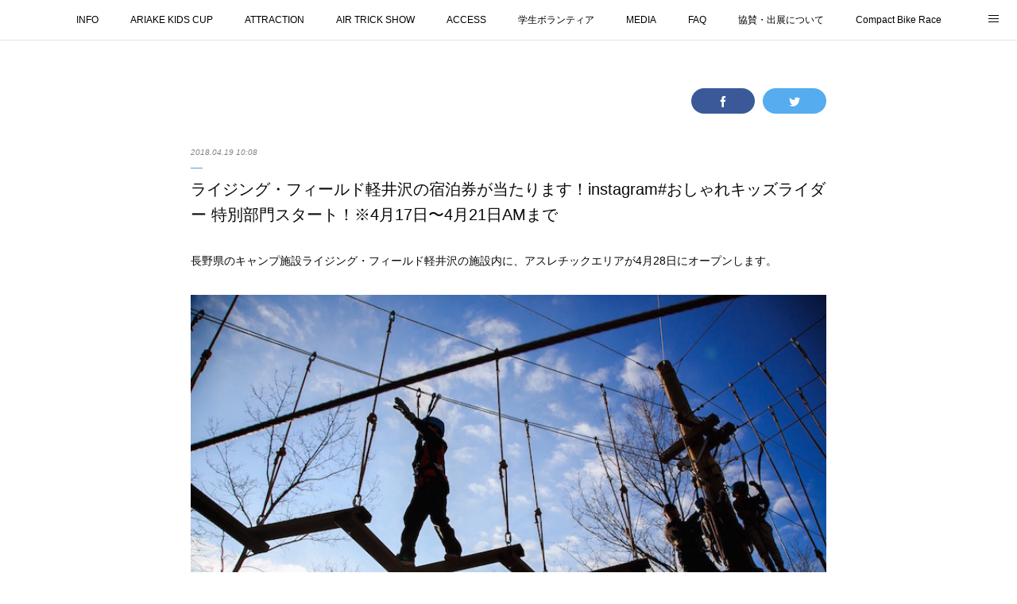

--- FILE ---
content_type: text/html; charset=utf-8
request_url: https://www.info-activekidsfesta.tokyo/posts/4041902
body_size: 17140
content:
<!doctype html>

            <html lang="ja" data-reactroot=""><head><meta charSet="UTF-8"/><meta http-equiv="X-UA-Compatible" content="IE=edge"/><meta name="viewport" content="width=device-width,user-scalable=no,initial-scale=1.0,minimum-scale=1.0,maximum-scale=1.0"/><title data-react-helmet="true">ライジング・フィールド軽井沢の宿泊券が当たります！instagram#おしゃれキッズライダー 特別部門スタート！※4月17日〜4月21日AMまで | ACTIVE KIDS FESTA / キッズ向けアーバンスポーツフェスティバル</title><link data-react-helmet="true" rel="canonical" href="https://www.info-activekidsfesta.tokyo/posts/4041902/"/><meta name="description" content="長野県のキャンプ施設ライジング・フィールド軽井沢の施設内に、アスレチックエリアが4月28日にオープンします。"/><meta name="google-site-verification" content="TcWevAhAl83lMrKB7sg9LPJxbeMiwB-0BR7SVPHoAFM"/><meta property="fb:app_id" content="522776621188656"/><meta property="og:url" content="https://www.info-activekidsfesta.tokyo/posts/4041902"/><meta property="og:type" content="article"/><meta property="og:title" content="ライジング・フィールド軽井沢の宿泊券が当たります！instagram#おしゃれキッズライダー 特別部門スタート！※4月17日〜4月21日AMまで"/><meta property="og:description" content="長野県のキャンプ施設ライジング・フィールド軽井沢の施設内に、アスレチックエリアが4月28日にオープンします。"/><meta property="og:image" content="https://cdn.amebaowndme.com/madrid-prd/madrid-web/images/sites/28211/d58c18c7c7e0326bf3231576472d6050_7a7acfaebc8a3d8011bb48b8b9d0d3e9.jpg"/><meta property="og:site_name" content="ACTIVE KIDS FESTA / キッズ向けアーバンスポーツフェスティバル"/><meta property="og:locale" content="ja_JP"/><meta name="twitter:card" content="summary_large_image"/><meta name="twitter:site" content="@amebaownd"/><meta name="twitter:creator" content="@ACTIVE_KIDS_FES"/><meta name="twitter:title" content="ライジング・フィールド軽井沢の宿泊券が当たります！instagram#おしゃれキッズライダー 特別部門スタート！※4月17日〜4月21日AMまで | ACTIVE KIDS FESTA / キッズ向けアーバンスポーツフェスティバル"/><meta name="twitter:description" content="長野県のキャンプ施設ライジング・フィールド軽井沢の施設内に、アスレチックエリアが4月28日にオープンします。"/><meta name="twitter:image" content="https://cdn.amebaowndme.com/madrid-prd/madrid-web/images/sites/28211/d58c18c7c7e0326bf3231576472d6050_7a7acfaebc8a3d8011bb48b8b9d0d3e9.jpg"/><meta name="twitter:app:id:iphone" content="911640835"/><meta name="twitter:app:url:iphone" content="amebaownd://public/sites/28211/posts/4041902"/><meta name="twitter:app:id:googleplay" content="jp.co.cyberagent.madrid"/><meta name="twitter:app:url:googleplay" content="amebaownd://public/sites/28211/posts/4041902"/><meta name="twitter:app:country" content="US"/><link rel="amphtml" href="https://amp.amebaownd.com/posts/4041902"/><link rel="alternate" type="application/rss+xml" title="ACTIVE KIDS FESTA / キッズ向けアーバンスポーツフェスティバル" href="https://www.info-activekidsfesta.tokyo/rss.xml"/><link rel="alternate" type="application/atom+xml" title="ACTIVE KIDS FESTA / キッズ向けアーバンスポーツフェスティバル" href="https://www.info-activekidsfesta.tokyo/atom.xml"/><link rel="sitemap" type="application/xml" title="Sitemap" href="/sitemap.xml"/><link href="https://static.amebaowndme.com/madrid-frontend/css/user.min-a66be375c.css" rel="stylesheet" type="text/css"/><link href="https://static.amebaowndme.com/madrid-frontend/css/malia/index.min-a66be375c.css" rel="stylesheet" type="text/css"/><link rel="icon" href="https://cdn.amebaowndme.com/madrid-prd/madrid-web/images/sites/28211/45f52f53e448ce18acaafe5567b3140b_056cc9f92970cbddd3420766a22c78d2.png?height=32&amp;width=32&amp;origin=as-stat"/><link rel="apple-touch-icon" href="https://cdn.amebaowndme.com/madrid-prd/madrid-web/images/sites/28211/45f52f53e448ce18acaafe5567b3140b_056cc9f92970cbddd3420766a22c78d2.png?height=180&amp;width=180"/><style id="site-colors" charSet="UTF-8">.u-nav-clr {
  color: #000000;
}
.u-nav-bdr-clr {
  border-color: #000000;
}
.u-nav-bg-clr {
  background-color: #ffffff;
}
.u-nav-bg-bdr-clr {
  border-color: #ffffff;
}
.u-site-clr {
  color: #010508;
}
.u-base-bg-clr {
  background-color: #ffffff;
}
.u-btn-clr {
  color: #50a0ce;
}
.u-btn-clr:hover,
.u-btn-clr--active {
  color: rgba(80,160,206, 0.7);
}
.u-btn-clr--disabled,
.u-btn-clr:disabled {
  color: rgba(80,160,206, 0.5);
}
.u-btn-bdr-clr {
  border-color: #50a0ce;
}
.u-btn-bdr-clr:hover,
.u-btn-bdr-clr--active {
  border-color: rgba(80,160,206, 0.7);
}
.u-btn-bdr-clr--disabled,
.u-btn-bdr-clr:disabled {
  border-color: rgba(80,160,206, 0.5);
}
.u-btn-bg-clr {
  background-color: #50a0ce;
}
.u-btn-bg-clr:hover,
.u-btn-bg-clr--active {
  background-color: rgba(80,160,206, 0.7);
}
.u-btn-bg-clr--disabled,
.u-btn-bg-clr:disabled {
  background-color: rgba(80,160,206, 0.5);
}
.u-txt-clr {
  color: #080808;
}
.u-txt-clr--lv1 {
  color: rgba(8,8,8, 0.7);
}
.u-txt-clr--lv2 {
  color: rgba(8,8,8, 0.5);
}
.u-txt-clr--lv3 {
  color: rgba(8,8,8, 0.3);
}
.u-txt-bg-clr {
  background-color: #e6e6e6;
}
.u-lnk-clr,
.u-clr-area a {
  color: #50a0ce;
}
.u-lnk-clr:visited,
.u-clr-area a:visited {
  color: rgba(80,160,206, 0.7);
}
.u-lnk-clr:hover,
.u-clr-area a:hover {
  color: rgba(80,160,206, 0.5);
}
.u-ttl-blk-clr {
  color: #50a0ce;
}
.u-ttl-blk-bdr-clr {
  border-color: #50a0ce;
}
.u-ttl-blk-bdr-clr--lv1 {
  border-color: #dcecf5;
}
.u-bdr-clr {
  border-color: #50a0ce;
}
.u-acnt-bdr-clr {
  border-color: #50a0ce;
}
.u-acnt-bg-clr {
  background-color: #50a0ce;
}
body {
  background-color: #ffffff;
}
blockquote {
  color: rgba(8,8,8, 0.7);
  border-left-color: #50a0ce;
};</style><style id="user-css" charSet="UTF-8">;</style><style media="screen and (max-width: 800px)" id="user-sp-css" charSet="UTF-8">;</style><script>
              (function(i,s,o,g,r,a,m){i['GoogleAnalyticsObject']=r;i[r]=i[r]||function(){
              (i[r].q=i[r].q||[]).push(arguments)},i[r].l=1*new Date();a=s.createElement(o),
              m=s.getElementsByTagName(o)[0];a.async=1;a.src=g;m.parentNode.insertBefore(a,m)
              })(window,document,'script','//www.google-analytics.com/analytics.js','ga');
            </script></head><body id="mdrd-a66be375c" class="u-txt-clr u-base-bg-clr theme-malia plan-premium hide-owndbar "><noscript><iframe src="//www.googletagmanager.com/ns.html?id=GTM-PXK9MM" height="0" width="0" style="display:none;visibility:hidden"></iframe></noscript><script>
            (function(w,d,s,l,i){w[l]=w[l]||[];w[l].push({'gtm.start':
            new Date().getTime(),event:'gtm.js'});var f=d.getElementsByTagName(s)[0],
            j=d.createElement(s),dl=l!='dataLayer'?'&l='+l:'';j.async=true;j.src=
            '//www.googletagmanager.com/gtm.js?id='+i+dl;f.parentNode.insertBefore(j,f);
            })(window,document, 'script', 'dataLayer', 'GTM-PXK9MM');
            </script><div id="content"><div class="page" data-reactroot=""><div class="page__outer"><div class="page__inner u-base-bg-clr"><div role="navigation" class="common-header__outer u-nav-bg-clr"><input type="checkbox" id="header-switch" class="common-header__switch"/><div class="common-header"><div class="common-header__inner js-nav-overflow-criterion"><ul class="common-header__nav common-header-nav"><li class="common-header-nav__item js-nav-item "><a target="" class="u-nav-clr" href="/">INFO</a></li><li class="common-header-nav__item js-nav-item "><a target="" class="u-nav-clr" href="/pages/87050/ARIAKE_KIDS_CUP">ARIAKE KIDS CUP</a></li><li class="common-header-nav__item js-nav-item "><a target="" class="u-nav-clr" href="/pages/83768/attraction">ATTRACTION</a></li><li class="common-header-nav__item js-nav-item "><a target="" class="u-nav-clr" href="/pages/160466/AIR_TRICK_SHOW">AIR TRICK SHOW</a></li><li class="common-header-nav__item js-nav-item "><a target="" class="u-nav-clr" href="/pages/83587/ACCESS">ACCESS</a></li><li class="common-header-nav__item js-nav-item "><a target="" class="u-nav-clr" href="/pages/87745/volunteer">学生ボランティア</a></li><li class="common-header-nav__item js-nav-item "><a target="" class="u-nav-clr" href="/pages/83582/MEDIA">MEDIA</a></li><li class="common-header-nav__item js-nav-item "><a target="" class="u-nav-clr" href="/pages/83741/FAQ">FAQ</a></li><li class="common-header-nav__item js-nav-item "><a target="" class="u-nav-clr" href="/pages/87062/partner">協賛・出展について</a></li><li class="common-header-nav__item js-nav-item "><a target="" class="u-nav-clr" href="/pages/83769/CompactBikeRace">Compact Bike Race</a></li><li class="common-header-nav__item js-nav-item "><a target="" class="u-nav-clr" href="/pages/6565073/COMPANY">COMPANY</a></li></ul></div><label class="common-header__more u-nav-bdr-clr" for="header-switch"><span class="u-nav-bdr-clr"><span class="u-nav-bdr-clr"><span class="u-nav-bdr-clr"></span></span></span></label></div></div><div><div role="main" class="page__main-outer u-base-bg-clr"><div class="page__main page__main--blog-detail"><div class="section"><div class="page__main--blog-detail"><div class="blog-article-outer"><article class="blog-article"><div class="complementary-outer complementary-outer--slot1"><div class="complementary complementary--shareButton "><div class="block-type--shareButton"><div class="share share--filled share--filled-2"><button class="share__btn--facebook share__btn share__btn--filled"><span aria-hidden="true" class="icon--facebook icon"></span></button><button class="share__btn--twitter share__btn share__btn--filled"><span aria-hidden="true" class="icon--twitter icon"></span></button></div></div></div></div><div class="blog-article__inner"><div class="blog-article__header"><time class="blog-article__date u-txt-clr u-txt-clr--lv2 u-bdr-clr" dateTime="2018-04-19T10:08:31Z">2018.04.19 10:08</time></div><div class="blog-article__content"><div class="blog-article__title blog-title"><h1 class="blog-title__text u-txt-clr">ライジング・フィールド軽井沢の宿泊券が当たります！instagram#おしゃれキッズライダー 特別部門スタート！※4月17日〜4月21日AMまで</h1></div><div class="blog-article__body blog-body"><div class="blog-body__item"><div><div class="blog-body__text u-txt-clr u-clr-area" data-block-type="text"><p class="">長野県のキャンプ施設ライジング・フィールド軽井沢の施設内に、アスレチックエリアが4月28日にオープンします。</p></div></div></div><div class="blog-body__item"><div><div class="img img__item--"><div><img alt=""/></div></div></div></div><div class="blog-body__item"><div><div class="blog-body__text u-txt-clr u-clr-area" data-block-type="text"><p class=""><br></p><p class="">アスレチックエリアのオープンに合わせ、ライジング・フィールド軽井沢が、アクティブキッズフェスタを一緒に盛り上げようと、大盤振る舞い。宿泊券を用意した事前の写真コンテストinstagram #おしゃれキッズライダー の特別部門をスタートさせていただきます。</p><p class=""><br></p><p class="">アクティブキッズフェスタ #おしゃれキッズライダー 特別部門をスタート！これまでのイベント参加者も参加が可能です（受付期間：4月17日〜4月21日AMまで）<br></p></div></div></div><div class="blog-body__item"><div><div class="img img__item--"><div><img alt=""/></div></div></div></div><div class="blog-body__item"><div><div class="blog-body__text u-txt-clr u-clr-area" data-block-type="text"><p class=""><b>人気キャンプ施設のライジング・フィールド軽井沢に、新たなアスレチックエリア、オウルアドベンチャーが4月28日にオープンするのに合わせて、ライジング・フィールド軽井沢の宿泊券が当たる「&nbsp;#おしゃれキッズライダー 」の直前の写真コンテストを開催します。</b></p><p class=""><br></p><p class="">ライジング・フィールド軽井沢は、2015年7月18日にグランドオープンし、アウトドアリゾートとして、キャンプを始めとした自然体験活動を楽しめる施設となっています。</p></div></div></div><div class="blog-body__item"><div><div class="img img__item--"><div><img alt=""/></div></div></div></div><div class="blog-body__item"><div><div class="blog-body__text u-txt-clr u-clr-area" data-block-type="text"><p class="">キャンプフィールドは、全く初めてキャンプに挑戦する方でも楽しめるフィールドから、ベテランまで楽しめる特色のあるフィールドを揃えています。<br></p></div></div></div><div class="blog-body__item"><div><div class="img img__item--"><div><img alt=""/></div></div></div></div><div class="blog-body__item"><div><div class="blog-body__text u-txt-clr u-clr-area" data-block-type="text"><p class="">ライジング・フィールド軽井沢は、これまで、アクティブキッズフェスタでもアスレチックエリアをプロデュースしており、キッズ向けのクライミングウォールや、大型の丸太のテント（ティピ）、木材を組み立てたアスレチックなどでキッズ達を楽しませてくれました。<br></p></div></div></div><div class="blog-body__item"><div><div class="img img__item--"><div><img alt=""/></div></div></div></div><div class="blog-body__item"><div><div class="blog-body__text u-txt-clr u-clr-area" data-block-type="text"><p class=""><b>ライジング・フィールド軽井沢</b><a class="u-lnk-clr" href="http://www.rising-field.com/"><br></a></p><p><a class="u-lnk-clr" target="_blank" href="http://www.rising-field.com/">http://www.rising-field.com/</a></p><p><br></p><p><b>こちらの特別部門、優秀作品の方、3組様にライジング・フィールド軽井沢の宿泊券を贈呈いたします。</b></p><p><br></p><p>さて、#おしゃれキッズライダー 特別部門 ですが、これまでのイベント参加者も参加が可能です（作品の受付期間：4月17日〜4月21日AMまで）</p><p><br></p><p>#おしゃれキッズライダーinstagram → <a class="u-lnk-clr" target="_blank" href="https://goo.gl/Yv3wpN">https://goo.gl/Yv3wpN</a><br></p><p><br></p><p><b>■&nbsp;#おしゃれキッズライダー 特別部門 スタート！ぎゅっと詰まった5日間が募集期間！※受付期間4月17日〜4月21日AMまで</b></p><p><br></p><p><b>参加方法</b></p><p>これまでのアクティブキッズフェスタの思い出写真をinstagramに投稿してください。</p><p><br></p><p>投稿する写真に、ハッシュタグ「#おしゃれキッズライダー」「#activekidsfesta」2つ（両方とも）つけて、シェア（投稿）することで応募が可能です！</p><p><br></p><p>※参加条件・参加ルールなどは下記に記載しております。</p><p><br></p><p>東京有明で開催するアクティブキッズフェスタのこれまでの7回のイベント時の思い出写真をアップするだけです。今回もご参加いただける方は、意気込みなども添えていただけると嬉しいです。</p><p><br></p><p><b>特別部門の応募はこれだけです！思い出写真とハッシュタグ「#おしゃれキッズライダー」「#activekidsfesta」を入れて投稿！</b></p><p><br></p><p>どんな写真を選ぶのか？</p><p>・イベントを楽しんでいるところ</p><p>・はしゃいでいるところ</p><p>・アクティブさを感じられること</p><p>・ストーリーを感じられること</p><p>※写真は、アクティブキッズフェスタを楽しむキッズが主役として写っているものが望ましいです。</p><p><br></p><p>ー<br></p><p><b>受付期間</b></p><p>instagramへの写真の投稿の受付は、3月5日〜4月1日まで。</p><p>※ 4月17日〜4月21日AMまでの期間に投稿された作品が対象となります。</p><p>※ 期間外に投稿された作品は対象外となります。</p><p><br></p><p><b>審査方法</b></p><p>各部門の大賞の選定方法</p><p>※審査員は、#おしゃれキッズライダー運営チームが担当します。<br></p><p><br></p><p><b>参加条件</b></p><p>これまでのアクティブキッズフェスタ来場者の方なら、誰でも参加可能。</p><p>写真は、アクティブキッズフェスタを楽しむキッズが主役として写っているものが望ましいです。</p><p>一人、何作品でも投稿可能です。最終的な表彰（最終ノミネート）は1人1作品のみ選出対象となります。</p><p>追加説明：特別部門に関して、1人1作品ですので、同じお子様（ご家族）で、2作品以上の選定は出来ません。<br></p><p><br></p><p><b>『#おしゃれキッズライダー』写真コンテスト 参加方法</b></p><p><b>STEP① ：「撮る or 写真選択」</b></p><p>Instagramを起動して、写真の撮影もしくは左下のアイコンから写真をセレクトします。</p><p>STEP②：「ハッシュタグをつけて、シェア（写真投稿）をします」</p><p>ハッシュタグ「#おしゃれキッズライダー」「#activekidsfesta」2つ（両方とも）つけて、シェア（投稿）。</p><p><br></p><p><b>STEP③：「フォロー」</b><br></p><p>アクティブキッズフェスタ公式Instagramアカウント「@activekidsfestaを検索してフォロー。</p><p><br></p><p><b>STEP④：「週間MOK！当選確認」および「週間MOK！」「最終ノミネート（8作品）」に当選された方には、公式アカウント@activekidsfestaよりダイレクトメッセージが届きます。</b></p><p>※ プロフィールの非公開設定をONにされている方は、参加対象外になりますのでご注意下さい。</p><p>※ @activekidsfestaダイレクトメッセージが届かない場合は、コメント欄に事務局より書き込みを行います。</p><p>※ 投稿へのいいね！（like！）の数は審査する上での参考指標ですが、あくまで指標として活用させていただくのみで、一番数が多いものが週間MOK！や大賞に選出するものではありません。</p><p>※当選の確認が取れた方を、後日、写真（作品）とともにアクティブキッズフェスタの公式ウェブサイトに公開いたします。</p><p><br></p><p><b>こちらの特別部門、優秀作品の方、3組様にライジング・フィールド軽井沢の宿泊券を贈呈いたします。<br></b></p><p><br></p><p><b>【#おしゃれキッズライダー コンテストの注意事項】</b></p><p>・ハッシュタグ「#おしゃれキッズライダー」「#activekidsfesta」のない投稿は無効です。</p><p>・1人何回でも作品の投稿は可能ですが、同じ写真の複数投稿によるご応募は無効となります。</p><p>・ご本人が撮影した写真が対象です。</p><p>・著作権に違反する写真、公序良俗に反する写真、他人のプライバシーを侵害する写真によるご応募は無効です。</p><p>・本キャンペーンはInstagramが支援、承認、運営、関与するものではありません。</p><p>・投稿写真内で確認できる対象物によって肖像権等の第三者の権利侵害があった場合、アクティブキッズフェスタ実行委員会は一切責任を負いません。</p><p>・応募者の作品の著作権は、撮影者に帰属します。</p><p>・応募者の作品は、応募作品を、アクティブキッズフェスタが無償で利用する権利を許諾するものとします。また、この利用の許諾は永続的かつ取消不能のものとします。</p><p>・応募作品は、アクティブキッズフェスタや、提携メディア（メディアパートナー）に掲載させていただきます。</p><p>※また提携メディア以外でも、本企画を取材するメディアや提携店舗に掲載される場合がございます。</p><p>・応募者の作品の掲載時に、応募者のアカウント名の表示を行う場合があります。</p><p>・応募作品の掲載にあたり、アクティブキッズフェスタ実行委員会にて、自由に編集等を行った上で、掲載できるものとします。</p><p>・応募者の作品は、アクティブキッズフェスタのサイトやアクティブキッズフェスタのSNSで、シェアボタンが押された場合、その他のユーザーのウォールにシェアされることがあります。</p><p>※Instagramとカメラロゴは米国およびその他の国におけるInstagram, LLCの商標です。</p></div></div></div></div></div><div class="blog-article__footer"><div class="bloginfo"><div class="bloginfo__category bloginfo-category"><ul class="bloginfo-category__list bloginfo-category-list"><li class="bloginfo-category-list__item"><a class="u-txt-clr u-txt-clr--lv2" href="/posts/categories/1178764">第8回協賛・パートナー<!-- -->(<!-- -->7<!-- -->)</a></li><li class="bloginfo-category-list__item"><a class="u-txt-clr u-txt-clr--lv2" href="/posts/categories/1073150">表彰<!-- -->(<!-- -->6<!-- -->)</a></li><li class="bloginfo-category-list__item"><a class="u-txt-clr u-txt-clr--lv2" href="/posts/categories/20185">おしゃれキッズライダー<!-- -->(<!-- -->132<!-- -->)</a></li></ul></div></div><div class="reblog-btn-outer"><div class="reblog-btn-body"><button class="reblog-btn"><span class="reblog-btn__inner"><span class="icon icon--reblog2"></span></span></button></div></div></div></div><div class="complementary-outer complementary-outer--slot2"><div class="complementary complementary--shareButton "><div class="block-type--shareButton"><div class="share share--filled share--filled-2"><button class="share__btn--facebook share__btn share__btn--filled"><span aria-hidden="true" class="icon--facebook icon"></span></button><button class="share__btn--twitter share__btn share__btn--filled"><span aria-hidden="true" class="icon--twitter icon"></span></button></div></div></div><div class="complementary complementary--postPrevNext "><div class="block-type--postPrevNext"><div class="pager pager--type2"><ul class="pager__list"><li class="pager__item pager__item--prev"><a class="pager__item-inner" href="/posts/4039918"><time class="pager__date u-txt-clr u-txt-clr--lv1" dateTime="2018-04-20T08:13:03Z">2018.04.20 08:13</time><div><span class="pager__description u-txt-clr">4月21日、22日に開催する第8回ARIAKE KIDS CUPの詳細スケジュール</span></div><span aria-hidden="true" class="pager__icon icon icon--disclosure-l4 u-txt-clr"></span></a></li><li class="pager__item pager__item--next"><a class="pager__item-inner" href="/posts/3102066"><time class="pager__date u-txt-clr u-txt-clr--lv1" dateTime="2018-04-18T12:50:24Z">2018.04.18 12:50</time><div><span class="pager__description u-txt-clr">株式会社ブルボン様より、アクティブキッズフェスタにて行うランニングバイク大会『第8回 ARIAKE KIDS CUP』の参加キッズ全員に贈呈する協賛をいただきました。</span></div><span aria-hidden="true" class="pager__icon icon icon--disclosure-r4 u-txt-clr"></span></a></li></ul></div></div></div><div class="complementary complementary--divider "><div class="block-type--divider"><hr class="divider u-bdr-clr"/></div></div><div class="complementary complementary--relatedPosts "><div class="block-type--relatedPosts"></div></div><div class="complementary complementary--keywordSearch "><div class="block-type--keywordSearch"><div class="block-type--keyword-search"><h3 class="heading-common u-txt-clr u-bdr-clr">検索</h3><div class="keyword-search u-bdr-clr"><form action="" name="keywordSearchForm0" novalidate=""><label for="keyword-search-0" aria-hidden="true" class="keyword-search__icon icon icon--search3"></label><input type="search" id="keyword-search-0" placeholder="キーワードを入力" name="keyword" maxLength="100" class="keyword-search__input"/></form></div></div></div></div><div class="complementary complementary--divider "><div class="block-type--divider"><hr class="divider u-bdr-clr"/></div></div><div class="complementary complementary--image "><div class="block-type--image"><div class="img img__item--center"><div><img alt=""/></div></div></div></div><div class="complementary complementary--image "><div class="block-type--image"><div class="img img__item--center"><div><img alt=""/></div></div></div></div><div class="complementary complementary--text "><div class="block-type--text"><div style="position:relative" class="block__outer block__outer--base u-clr-area"><div style="position:relative" class="block"><div style="position:relative" class="block__inner"><div class="block-txt txt txt--s u-txt-clr"><p>自走する乗り物でジェットコースター感覚で楽しむことができる”パンプトラック（PumpTrack）”の国産ブランド「Compact Pump （コンパクトパンプ）」の販売ページ。</p></div></div></div></div></div></div><div class="complementary complementary--button "><div class="block-type--button"><div class="btn btn--center"><a target="_blank" class="btn__item u-btn-bdr-clr u-btn-clr u-font btn__item--m" href="https://www.compact-pump.com/">Compact Pumpについて</a></div></div></div><div class="complementary complementary--text "><div class="block-type--text"><div style="position:relative" class="block__outer block__outer--base u-clr-area"><div style="position:relative" class="block"><div style="position:relative" class="block__inner"><div class="block-txt txt txt--s u-txt-clr"><p>パンプトラックは、MTB・BMXやランニングバイクで楽しむ”新感覚”な遊具です。これから、ショッピングモールの中、公園、アウトドア施設、スポーツ施設などでの新たな"アソビ"として、日本中の集客施設への導入を提案しています。<br></p></div></div></div></div></div></div><div class="complementary complementary--video "><div class="block-type--video"><div class="movie u-clr-area"><div><iframe seamless="" style="height:100%;width:100%"></iframe></div></div></div></div><div class="complementary complementary--text "><div class="block-type--text"><div style="position:relative" class="block__outer block__outer--base u-clr-area"><div style="position:relative" class="block"><div style="position:relative" class="block__inner"><div class="block-txt txt txt--s u-txt-clr"><p>Compact Pumpのパンプトラックを活用したタイムレースの様子です。</p></div></div></div></div></div></div><div class="complementary complementary--button "><div class="block-type--button"><div class="btn btn--center"><a target="_blank" class="btn__item u-btn-bdr-clr u-btn-clr u-font btn__item--m" href="https://www.compact-pump.com/pages/4237329/Pumptrack">パンプトラックとは？</a></div></div></div><div class="complementary complementary--image "><div class="block-type--image"><div class="img img__item--center"><div><img alt=""/></div></div></div></div><div class="complementary complementary--button "><div class="block-type--button"><div class="btn btn--center"><a target="_blank" class="btn__item u-btn-bdr-clr u-btn-clr u-font btn__item--m" href="https://www.bmx-show.or.jp/">BMXショー「AIR TRICK SHOW」</a></div></div></div><div class="complementary complementary--text "><div class="block-type--text"><div style="position:relative" class="block__outer block__outer--base u-clr-area"><div style="position:relative" class="block"><div style="position:relative" class="block__inner"><div class="block-txt txt txt--s u-txt-clr"><p>東京・千葉・神奈川・埼玉などの一都三県を中心に出張マジックで催しごとを、さらに盛り上げる「ヒーローマジシャン」</p></div></div></div></div></div></div><div class="complementary complementary--image "><div class="block-type--image"><div class="img img__item--center"><div><img alt=""/></div></div></div></div><div class="complementary complementary--button "><div class="block-type--button"><div class="btn btn--center"><a target="_blank" class="btn__item u-btn-bdr-clr u-btn-clr u-font btn__item--m" href="https://www.heromagician.net/">ヒーローマジシャン</a></div></div></div></div><div class="blog-article__comment"><div class="comment-list js-comment-list" style="display:none"><div><p class="comment-count u-txt-clr u-txt-clr--lv2"><span>0</span>コメント</p><ul><li class="comment-list__item comment-item js-comment-form"><div class="comment-item__body"><form class="comment-item__form u-bdr-clr "><div class="comment-item__form-head"><textarea type="text" id="post-comment" maxLength="1100" placeholder="コメントする..." class="comment-item__input"></textarea></div><div class="comment-item__form-foot"><p class="comment-item__count-outer"><span class="comment-item__count ">1000</span> / 1000</p><button type="submit" disabled="" class="comment-item__submit">投稿</button></div></form></div></li></ul></div></div></div><div class="pswp" tabindex="-1" role="dialog" aria-hidden="true"><div class="pswp__bg"></div><div class="pswp__scroll-wrap"><div class="pswp__container"><div class="pswp__item"></div><div class="pswp__item"></div><div class="pswp__item"></div></div><div class="pswp__ui pswp__ui--hidden"><div class="pswp__top-bar"><div class="pswp__counter"></div><button class="pswp__button pswp__button--close" title="Close (Esc)"></button><button class="pswp__button pswp__button--share" title="Share"></button><button class="pswp__button pswp__button--fs" title="Toggle fullscreen"></button><button class="pswp__button pswp__button--zoom" title="Zoom in/out"></button><div class="pswp__preloader"><div class="pswp__preloader__icn"><div class="pswp__preloader__cut"><div class="pswp__preloader__donut"></div></div></div></div></div><div class="pswp__share-modal pswp__share-modal--hidden pswp__single-tap"><div class="pswp__share-tooltip"></div></div><div class="pswp__button pswp__button--close pswp__close"><span class="pswp__close__item pswp__close"></span><span class="pswp__close__item pswp__close"></span></div><div class="pswp__bottom-bar"><button class="pswp__button pswp__button--arrow--left js-lightbox-arrow" title="Previous (arrow left)"></button><button class="pswp__button pswp__button--arrow--right js-lightbox-arrow" title="Next (arrow right)"></button></div><div class=""><div class="pswp__caption"><div class="pswp__caption"></div><div class="pswp__caption__link"><a class="js-link"></a></div></div></div></div></div></div></article></div></div></div></div></div></div><footer role="contentinfo" class="page__footer footer" style="opacity:1 !important;visibility:visible !important;text-indent:0 !important;overflow:visible !important;position:static !important"><div style="opacity:1 !important;visibility:visible !important;text-indent:0 !important;overflow:visible !important;display:block !important;width:auto !important;height:auto !important;transform:none !important"><div class="shop-footer"><a class="shop-footer__link u-txt-clr u-txt-clr--lv2" href="/shops/privacyPolicy"><span style="color:rgba(8,8,8, 0.5) !important">プライバシーポリシー</span></a><a class="shop-footer__link u-txt-clr u-txt-clr--lv2" href="/shops/transactionLaw"><span style="color:rgba(8,8,8, 0.5) !important">特定商取引法に基づく表記</span></a></div></div><div class="footer__inner u-bdr-clr " style="opacity:1 !important;visibility:visible !important;text-indent:0 !important;overflow:visible !important;display:block !important;transform:none !important"><div class="footer__item u-bdr-clr" style="opacity:1 !important;visibility:visible !important;text-indent:0 !important;overflow:visible !important;display:block !important;transform:none !important"><p class="footer__copyright u-font"><small class="u-txt-clr u-txt-clr--lv2 u-font" style="color:rgba(8,8,8, 0.5) !important">Copyright © ACTIVE KIDS FESTA All Right Reserved.</small></p></div></div></footer></div></div><div class="toast"></div></div></div><script charSet="UTF-8">window.mdrdEnv="prd";</script><script charSet="UTF-8">window.INITIAL_STATE={"authenticate":{"authCheckCompleted":false,"isAuthorized":false},"blogPostReblogs":{},"category":{},"currentSite":{"fetching":false,"status":null,"site":{}},"shopCategory":{},"categories":{},"notifications":{},"page":{},"paginationTitle":{},"postArchives":{},"postComments":{"4041902":{"data":[],"pagination":{"total":0,"offset":0,"limit":0,"cursors":{"after":"","before":""}},"fetching":false},"submitting":false,"postStatus":null},"postDetail":{"postDetail-blogPostId:4041902":{"fetching":false,"loaded":true,"meta":{"code":200},"data":{"id":"4041902","userId":"43251","siteId":"28211","status":"publish","title":"ライジング・フィールド軽井沢の宿泊券が当たります！instagram#おしゃれキッズライダー 特別部門スタート！※4月17日〜4月21日AMまで","contents":[{"type":"text","format":"html","value":"\u003Cp class=\"\"\u003E長野県のキャンプ施設ライジング・フィールド軽井沢の施設内に、アスレチックエリアが4月28日にオープンします。\u003C\u002Fp\u003E"},{"type":"image","fit":true,"scale":1,"align":"","url":"https:\u002F\u002Fcdn.amebaowndme.com\u002Fmadrid-prd\u002Fmadrid-web\u002Fimages\u002Fsites\u002F28211\u002Fd58c18c7c7e0326bf3231576472d6050_7a7acfaebc8a3d8011bb48b8b9d0d3e9.jpg","link":"","width":750,"height":500,"target":"_self","lightboxIndex":0},{"type":"text","format":"html","value":"\u003Cp class=\"\"\u003E\u003Cbr\u003E\u003C\u002Fp\u003E\u003Cp class=\"\"\u003Eアスレチックエリアのオープンに合わせ、ライジング・フィールド軽井沢が、アクティブキッズフェスタを一緒に盛り上げようと、大盤振る舞い。宿泊券を用意した事前の写真コンテストinstagram #おしゃれキッズライダー の特別部門をスタートさせていただきます。\u003C\u002Fp\u003E\u003Cp class=\"\"\u003E\u003Cbr\u003E\u003C\u002Fp\u003E\u003Cp class=\"\"\u003Eアクティブキッズフェスタ #おしゃれキッズライダー 特別部門をスタート！これまでのイベント参加者も参加が可能です（受付期間：4月17日〜4月21日AMまで）\u003Cbr\u003E\u003C\u002Fp\u003E"},{"type":"image","fit":true,"scale":1,"align":"","url":"https:\u002F\u002Fcdn.amebaowndme.com\u002Fmadrid-prd\u002Fmadrid-web\u002Fimages\u002Fsites\u002F28211\u002Fd6d93db42e630b2fc10a65c204569a13_b388c6ae0b5deb3b7a2cc46e817ba95e.jpg","link":"","width":3000,"height":2098,"target":"_self","lightboxIndex":1},{"type":"text","format":"html","value":"\u003Cp class=\"\"\u003E\u003Cb\u003E人気キャンプ施設のライジング・フィールド軽井沢に、新たなアスレチックエリア、オウルアドベンチャーが4月28日にオープンするのに合わせて、ライジング・フィールド軽井沢の宿泊券が当たる「&nbsp;#おしゃれキッズライダー 」の直前の写真コンテストを開催します。\u003C\u002Fb\u003E\u003C\u002Fp\u003E\u003Cp class=\"\"\u003E\u003Cbr\u003E\u003C\u002Fp\u003E\u003Cp class=\"\"\u003Eライジング・フィールド軽井沢は、2015年7月18日にグランドオープンし、アウトドアリゾートとして、キャンプを始めとした自然体験活動を楽しめる施設となっています。\u003C\u002Fp\u003E"},{"type":"image","fit":true,"scale":1,"align":"","url":"https:\u002F\u002Fcdn.amebaowndme.com\u002Fmadrid-prd\u002Fmadrid-web\u002Fimages\u002Fsites\u002F28211\u002F1c27df7801d48cd2bfd49953f53cf35d_f85c1917c19589eebd55a26f3785a8b4.jpg","link":"","width":1136,"height":757,"target":"_self","lightboxIndex":2},{"type":"text","format":"html","value":"\u003Cp class=\"\"\u003Eキャンプフィールドは、全く初めてキャンプに挑戦する方でも楽しめるフィールドから、ベテランまで楽しめる特色のあるフィールドを揃えています。\u003Cbr\u003E\u003C\u002Fp\u003E"},{"type":"image","fit":true,"scale":1,"align":"","url":"https:\u002F\u002Fcdn.amebaowndme.com\u002Fmadrid-prd\u002Fmadrid-web\u002Fimages\u002Fsites\u002F28211\u002Fa6bda0451a1f7bef75fb649fc22d0fa9_8da974bfea2c60641206107a92bc8d32.jpg","link":"","width":750,"height":500,"target":"_self","lightboxIndex":3},{"type":"text","format":"html","value":"\u003Cp class=\"\"\u003Eライジング・フィールド軽井沢は、これまで、アクティブキッズフェスタでもアスレチックエリアをプロデュースしており、キッズ向けのクライミングウォールや、大型の丸太のテント（ティピ）、木材を組み立てたアスレチックなどでキッズ達を楽しませてくれました。\u003Cbr\u003E\u003C\u002Fp\u003E"},{"type":"image","fit":true,"scale":1,"align":"","url":"https:\u002F\u002Fcdn.amebaowndme.com\u002Fmadrid-prd\u002Fmadrid-web\u002Fimages\u002Fsites\u002F28211\u002F031f025ac526cbff9d1d99538a9d7537_e83265f106e71756358d139173a310eb.jpg","link":"","width":2037,"height":1360,"target":"_self","lightboxIndex":4},{"type":"text","format":"html","value":"\u003Cp class=\"\"\u003E\u003Cb\u003Eライジング・フィールド軽井沢\u003C\u002Fb\u003E\u003Ca href=\"http:\u002F\u002Fwww.rising-field.com\u002F\" class=\"u-lnk-clr\"\u003E\u003Cbr\u003E\u003C\u002Fa\u003E\u003C\u002Fp\u003E\u003Cp\u003E\u003Ca href=\"http:\u002F\u002Fwww.rising-field.com\u002F\" target=\"_blank\" class=\"u-lnk-clr\"\u003Ehttp:\u002F\u002Fwww.rising-field.com\u002F\u003C\u002Fa\u003E\u003C\u002Fp\u003E\u003Cp\u003E\u003Cbr\u003E\u003C\u002Fp\u003E\u003Cp\u003E\u003Cb\u003Eこちらの特別部門、優秀作品の方、3組様にライジング・フィールド軽井沢の宿泊券を贈呈いたします。\u003C\u002Fb\u003E\u003C\u002Fp\u003E\u003Cp\u003E\u003Cbr\u003E\u003C\u002Fp\u003E\u003Cp\u003Eさて、#おしゃれキッズライダー 特別部門 ですが、これまでのイベント参加者も参加が可能です（作品の受付期間：4月17日〜4月21日AMまで）\u003C\u002Fp\u003E\u003Cp\u003E\u003Cbr\u003E\u003C\u002Fp\u003E\u003Cp\u003E#おしゃれキッズライダーinstagram → \u003Ca href=\"https:\u002F\u002Fgoo.gl\u002FYv3wpN\" target=\"_blank\" class=\"u-lnk-clr\"\u003Ehttps:\u002F\u002Fgoo.gl\u002FYv3wpN\u003C\u002Fa\u003E\u003Cbr\u003E\u003C\u002Fp\u003E\u003Cp\u003E\u003Cbr\u003E\u003C\u002Fp\u003E\u003Cp\u003E\u003Cb\u003E■&nbsp;#おしゃれキッズライダー 特別部門 スタート！ぎゅっと詰まった5日間が募集期間！※受付期間4月17日〜4月21日AMまで\u003C\u002Fb\u003E\u003C\u002Fp\u003E\u003Cp\u003E\u003Cbr\u003E\u003C\u002Fp\u003E\u003Cp\u003E\u003Cb\u003E参加方法\u003C\u002Fb\u003E\u003C\u002Fp\u003E\u003Cp\u003Eこれまでのアクティブキッズフェスタの思い出写真をinstagramに投稿してください。\u003C\u002Fp\u003E\u003Cp\u003E\u003Cbr\u003E\u003C\u002Fp\u003E\u003Cp\u003E投稿する写真に、ハッシュタグ「#おしゃれキッズライダー」「#activekidsfesta」2つ（両方とも）つけて、シェア（投稿）することで応募が可能です！\u003C\u002Fp\u003E\u003Cp\u003E\u003Cbr\u003E\u003C\u002Fp\u003E\u003Cp\u003E※参加条件・参加ルールなどは下記に記載しております。\u003C\u002Fp\u003E\u003Cp\u003E\u003Cbr\u003E\u003C\u002Fp\u003E\u003Cp\u003E東京有明で開催するアクティブキッズフェスタのこれまでの7回のイベント時の思い出写真をアップするだけです。今回もご参加いただける方は、意気込みなども添えていただけると嬉しいです。\u003C\u002Fp\u003E\u003Cp\u003E\u003Cbr\u003E\u003C\u002Fp\u003E\u003Cp\u003E\u003Cb\u003E特別部門の応募はこれだけです！思い出写真とハッシュタグ「#おしゃれキッズライダー」「#activekidsfesta」を入れて投稿！\u003C\u002Fb\u003E\u003C\u002Fp\u003E\u003Cp\u003E\u003Cbr\u003E\u003C\u002Fp\u003E\u003Cp\u003Eどんな写真を選ぶのか？\u003C\u002Fp\u003E\u003Cp\u003E・イベントを楽しんでいるところ\u003C\u002Fp\u003E\u003Cp\u003E・はしゃいでいるところ\u003C\u002Fp\u003E\u003Cp\u003E・アクティブさを感じられること\u003C\u002Fp\u003E\u003Cp\u003E・ストーリーを感じられること\u003C\u002Fp\u003E\u003Cp\u003E※写真は、アクティブキッズフェスタを楽しむキッズが主役として写っているものが望ましいです。\u003C\u002Fp\u003E\u003Cp\u003E\u003Cbr\u003E\u003C\u002Fp\u003E\u003Cp\u003Eー\u003Cbr\u003E\u003C\u002Fp\u003E\u003Cp\u003E\u003Cb\u003E受付期間\u003C\u002Fb\u003E\u003C\u002Fp\u003E\u003Cp\u003Einstagramへの写真の投稿の受付は、3月5日〜4月1日まで。\u003C\u002Fp\u003E\u003Cp\u003E※ 4月17日〜4月21日AMまでの期間に投稿された作品が対象となります。\u003C\u002Fp\u003E\u003Cp\u003E※ 期間外に投稿された作品は対象外となります。\u003C\u002Fp\u003E\u003Cp\u003E\u003Cbr\u003E\u003C\u002Fp\u003E\u003Cp\u003E\u003Cb\u003E審査方法\u003C\u002Fb\u003E\u003C\u002Fp\u003E\u003Cp\u003E各部門の大賞の選定方法\u003C\u002Fp\u003E\u003Cp\u003E※審査員は、#おしゃれキッズライダー運営チームが担当します。\u003Cbr\u003E\u003C\u002Fp\u003E\u003Cp\u003E\u003Cbr\u003E\u003C\u002Fp\u003E\u003Cp\u003E\u003Cb\u003E参加条件\u003C\u002Fb\u003E\u003C\u002Fp\u003E\u003Cp\u003Eこれまでのアクティブキッズフェスタ来場者の方なら、誰でも参加可能。\u003C\u002Fp\u003E\u003Cp\u003E写真は、アクティブキッズフェスタを楽しむキッズが主役として写っているものが望ましいです。\u003C\u002Fp\u003E\u003Cp\u003E一人、何作品でも投稿可能です。最終的な表彰（最終ノミネート）は1人1作品のみ選出対象となります。\u003C\u002Fp\u003E\u003Cp\u003E追加説明：特別部門に関して、1人1作品ですので、同じお子様（ご家族）で、2作品以上の選定は出来ません。\u003Cbr\u003E\u003C\u002Fp\u003E\u003Cp\u003E\u003Cbr\u003E\u003C\u002Fp\u003E\u003Cp\u003E\u003Cb\u003E『#おしゃれキッズライダー』写真コンテスト 参加方法\u003C\u002Fb\u003E\u003C\u002Fp\u003E\u003Cp\u003E\u003Cb\u003ESTEP① ：「撮る or 写真選択」\u003C\u002Fb\u003E\u003C\u002Fp\u003E\u003Cp\u003EInstagramを起動して、写真の撮影もしくは左下のアイコンから写真をセレクトします。\u003C\u002Fp\u003E\u003Cp\u003ESTEP②：「ハッシュタグをつけて、シェア（写真投稿）をします」\u003C\u002Fp\u003E\u003Cp\u003Eハッシュタグ「#おしゃれキッズライダー」「#activekidsfesta」2つ（両方とも）つけて、シェア（投稿）。\u003C\u002Fp\u003E\u003Cp\u003E\u003Cbr\u003E\u003C\u002Fp\u003E\u003Cp\u003E\u003Cb\u003ESTEP③：「フォロー」\u003C\u002Fb\u003E\u003Cbr\u003E\u003C\u002Fp\u003E\u003Cp\u003Eアクティブキッズフェスタ公式Instagramアカウント「@activekidsfestaを検索してフォロー。\u003C\u002Fp\u003E\u003Cp\u003E\u003Cbr\u003E\u003C\u002Fp\u003E\u003Cp\u003E\u003Cb\u003ESTEP④：「週間MOK！当選確認」および「週間MOK！」「最終ノミネート（8作品）」に当選された方には、公式アカウント@activekidsfestaよりダイレクトメッセージが届きます。\u003C\u002Fb\u003E\u003C\u002Fp\u003E\u003Cp\u003E※ プロフィールの非公開設定をONにされている方は、参加対象外になりますのでご注意下さい。\u003C\u002Fp\u003E\u003Cp\u003E※ @activekidsfestaダイレクトメッセージが届かない場合は、コメント欄に事務局より書き込みを行います。\u003C\u002Fp\u003E\u003Cp\u003E※ 投稿へのいいね！（like！）の数は審査する上での参考指標ですが、あくまで指標として活用させていただくのみで、一番数が多いものが週間MOK！や大賞に選出するものではありません。\u003C\u002Fp\u003E\u003Cp\u003E※当選の確認が取れた方を、後日、写真（作品）とともにアクティブキッズフェスタの公式ウェブサイトに公開いたします。\u003C\u002Fp\u003E\u003Cp\u003E\u003Cbr\u003E\u003C\u002Fp\u003E\u003Cp\u003E\u003Cb\u003Eこちらの特別部門、優秀作品の方、3組様にライジング・フィールド軽井沢の宿泊券を贈呈いたします。\u003Cbr\u003E\u003C\u002Fb\u003E\u003C\u002Fp\u003E\u003Cp\u003E\u003Cbr\u003E\u003C\u002Fp\u003E\u003Cp\u003E\u003Cb\u003E【#おしゃれキッズライダー コンテストの注意事項】\u003C\u002Fb\u003E\u003C\u002Fp\u003E\u003Cp\u003E・ハッシュタグ「#おしゃれキッズライダー」「#activekidsfesta」のない投稿は無効です。\u003C\u002Fp\u003E\u003Cp\u003E・1人何回でも作品の投稿は可能ですが、同じ写真の複数投稿によるご応募は無効となります。\u003C\u002Fp\u003E\u003Cp\u003E・ご本人が撮影した写真が対象です。\u003C\u002Fp\u003E\u003Cp\u003E・著作権に違反する写真、公序良俗に反する写真、他人のプライバシーを侵害する写真によるご応募は無効です。\u003C\u002Fp\u003E\u003Cp\u003E・本キャンペーンはInstagramが支援、承認、運営、関与するものではありません。\u003C\u002Fp\u003E\u003Cp\u003E・投稿写真内で確認できる対象物によって肖像権等の第三者の権利侵害があった場合、アクティブキッズフェスタ実行委員会は一切責任を負いません。\u003C\u002Fp\u003E\u003Cp\u003E・応募者の作品の著作権は、撮影者に帰属します。\u003C\u002Fp\u003E\u003Cp\u003E・応募者の作品は、応募作品を、アクティブキッズフェスタが無償で利用する権利を許諾するものとします。また、この利用の許諾は永続的かつ取消不能のものとします。\u003C\u002Fp\u003E\u003Cp\u003E・応募作品は、アクティブキッズフェスタや、提携メディア（メディアパートナー）に掲載させていただきます。\u003C\u002Fp\u003E\u003Cp\u003E※また提携メディア以外でも、本企画を取材するメディアや提携店舗に掲載される場合がございます。\u003C\u002Fp\u003E\u003Cp\u003E・応募者の作品の掲載時に、応募者のアカウント名の表示を行う場合があります。\u003C\u002Fp\u003E\u003Cp\u003E・応募作品の掲載にあたり、アクティブキッズフェスタ実行委員会にて、自由に編集等を行った上で、掲載できるものとします。\u003C\u002Fp\u003E\u003Cp\u003E・応募者の作品は、アクティブキッズフェスタのサイトやアクティブキッズフェスタのSNSで、シェアボタンが押された場合、その他のユーザーのウォールにシェアされることがあります。\u003C\u002Fp\u003E\u003Cp\u003E※Instagramとカメラロゴは米国およびその他の国におけるInstagram, LLCの商標です。\u003C\u002Fp\u003E"}],"urlPath":"","publishedUrl":"https:\u002F\u002Fwww.info-activekidsfesta.tokyo\u002Fposts\u002F4041902","ogpDescription":"","ogpImageUrl":"","contentFiltered":"","viewCount":0,"commentCount":0,"reblogCount":0,"prevBlogPost":{"id":"4039918","title":"4月21日、22日に開催する第8回ARIAKE KIDS CUPの詳細スケジュール","summary":"4月21日、22日に開催する第8回ARIAKE KIDS CUPの詳細スケジュールをご案内いたします。","imageUrl":"https:\u002F\u002Fcdn.amebaowndme.com\u002Fmadrid-prd\u002Fmadrid-web\u002Fimages\u002Fsites\u002F28211\u002F8dd3275910ca84c6b7550a26dbe90769_4bb7574a4e64f13f4f945144c532e5ae.jpg","publishedAt":"2018-04-20T08:13:03Z"},"nextBlogPost":{"id":"3102066","title":"株式会社ブルボン様より、アクティブキッズフェスタにて行うランニングバイク大会『第8回 ARIAKE KIDS CUP』の参加キッズ全員に贈呈する協賛をいただきました。","summary":"株式会社ブルボン様より、アクティブキッズフェスタにて行うランニングバイク大会『第8回 ARIAKE KIDS CUP』に参加するキッズ全員向けに『がんばったで賞（参加賞）』として贈呈する協賛品をいただきました。※大会の受付時にお渡しいたします。","imageUrl":"https:\u002F\u002Fcdn.amebaowndme.com\u002Fmadrid-prd\u002Fmadrid-web\u002Fimages\u002Fsites\u002F28211\u002F172b649e5559c2927c55d671feeb95bf_499ca3029f30671c57cc63c6669bfb89.jpg","publishedAt":"2018-04-18T12:50:24Z"},"rebloggedPost":false,"blogCategories":[{"id":"1178764","siteId":"28211","label":"第8回協賛・パートナー","publishedCount":7,"createdAt":"2018-04-15T12:49:05Z","updatedAt":"2018-10-20T15:43:05Z"},{"id":"1073150","siteId":"28211","label":"表彰","publishedCount":6,"createdAt":"2018-02-13T08:08:34Z","updatedAt":"2018-10-20T15:43:05Z"},{"id":"20185","siteId":"28211","label":"おしゃれキッズライダー","publishedCount":132,"createdAt":"2015-09-04T07:20:54Z","updatedAt":"2018-10-20T15:43:05Z"}],"user":{"id":"43251","nickname":"ACTIVE_KIDS_FESTA","description":"","official":false,"photoUrl":"https:\u002F\u002Fprofile-api.ameba.jp\u002Fv2\u002Fas\u002F9bf3e9f90f4d8fddcfef6c7da87c4d738a7c8579\u002FprofileImage?cat=300","followingCount":1,"createdAt":"2015-07-31T11:39:49Z","updatedAt":"2025-06-11T13:40:19Z"},"updateUser":{"id":"43251","nickname":"ACTIVE_KIDS_FESTA","description":"","official":false,"photoUrl":"https:\u002F\u002Fprofile-api.ameba.jp\u002Fv2\u002Fas\u002F9bf3e9f90f4d8fddcfef6c7da87c4d738a7c8579\u002FprofileImage?cat=300","followingCount":1,"createdAt":"2015-07-31T11:39:49Z","updatedAt":"2025-06-11T13:40:19Z"},"comments":{"pagination":{"total":0,"offset":0,"limit":0,"cursors":{"after":"","before":""}},"data":[]},"publishedAt":"2018-04-19T10:08:31Z","createdAt":"2018-04-16T12:04:26Z","updatedAt":"2018-04-20T08:59:04Z","version":13}}},"postList":{},"shopList":{},"shopItemDetail":{},"pureAd":{},"keywordSearch":{},"proxyFrame":{"loaded":false},"relatedPostList":{},"route":{"route":{"path":"\u002Fposts\u002F:blog_post_id","component":function Connect(props, context) {
        _classCallCheck(this, Connect);

        var _this = _possibleConstructorReturn(this, _Component.call(this, props, context));

        _this.version = version;
        _this.store = props.store || context.store;

        (0, _invariant2["default"])(_this.store, 'Could not find "store" in either the context or ' + ('props of "' + connectDisplayName + '". ') + 'Either wrap the root component in a <Provider>, ' + ('or explicitly pass "store" as a prop to "' + connectDisplayName + '".'));

        var storeState = _this.store.getState();
        _this.state = { storeState: storeState };
        _this.clearCache();
        return _this;
      },"route":{"id":"0","type":"blog_post_detail","idForType":"0","title":"","urlPath":"\u002Fposts\u002F:blog_post_id","isHomePage":false}},"params":{"blog_post_id":"4041902"},"location":{"pathname":"\u002Fposts\u002F4041902","search":"","hash":"","action":"POP","key":"2nlwu7","query":{}}},"siteConfig":{"tagline":"「パパ、ママ、今日は1日はしゃいでいいんだよね？」キッズとそのファミリーに向けたアーバンスポーツフェス『アクティブキッズフェスタ』を開催！BMX・スケボー・ランニングバイク・ダンス・スラックラインなどの\"アクティブ\"なスポーツコンテンツで、子どもたちが\"はしゃげる\"機会をつくります。","title":"ACTIVE KIDS FESTA \u002F キッズ向けアーバンスポーツフェスティバル","copyright":"Copyright © ACTIVE KIDS FESTA All Right Reserved.","iconUrl":"https:\u002F\u002Fcdn.amebaowndme.com\u002Fmadrid-prd\u002Fmadrid-web\u002Fimages\u002Fsites\u002F28211\u002Fa4128cc1bfba44c5f325ec014402e9ac_b2c1dfa3a82165856bbce3d247617308.png","logoUrl":"https:\u002F\u002Fcdn.amebaowndme.com\u002Fmadrid-prd\u002Fmadrid-web\u002Fimages\u002Fsites\u002F28211\u002Fa4128cc1bfba44c5f325ec014402e9ac_b2c1dfa3a82165856bbce3d247617308.png","coverImageUrl":"https:\u002F\u002Fcdn.amebaowndme.com\u002Fmadrid-prd\u002Fmadrid-web\u002Fimages\u002Fsites\u002F28211\u002F455cb37d06bb3d6b12f713950db3d73a_63413bd307219b5228a0f0731c74d726.png","homePageId":"83570","siteId":"28211","siteCategoryIds":[337,346],"themeId":"5","theme":"malia","shopId":"akf-fashionstore-jp","openedShop":true,"shop":{"law":{"userType":"2","corporateName":"一般社団法人YBP PROJECT","firstName":"奨","lastName":"佐藤","zipCode":"408-0031","prefecture":"山梨県","address":"北杜市長坂町小荒間","telNo":"050-3736-0725","aboutContact":"営業時間：平日10時〜18時\r\n定休日：土日・祝日","aboutPrice":"販売価格は、表示された金額（表示価格\u002F消費税込）と致します。","aboutPay":"支払方法：クレジットカードによる決済がご利用頂けます。支払時期：商品注文確定時でお支払いが確定致します。","aboutService":"商品の発送は3月初旬から開始いたします。海外から商品の入荷待ちのためとなります。ご了承ください。","aboutReturn":"商品に欠陥がある場合を除き、基本的には返品には応じません。"},"privacyPolicy":{"operator":"一般社団法人YBP PROJECT","contact":"特定商取引に基づく表記をご覧ください。","collectAndUse":"1. 取得する個人情報\n住所、氏名、電話番号、電子メールアドレス\n2. 利用目的\nサービスの提供（商品の発送や管理、資料の提供等）や当社からの連絡（お客様からのお問い合わせに対する回答やアンケート、新しいサービスや商品のご案内・広告等）","restrictionToThirdParties":"当社は、次に掲げる場合を除くほか、あらかじめご本人の同意を得ないで、お客様の個人情報を第三者に提供しません。\n\n1. 法令に基づく場合\n2. 人の生命、身体または財産の保護のために必要がある場合であって、ご本人の同意を得ることが困難であるとき\n3. 公衆衛生の向上または児童の健全な育成の推進のために特に必要がある場合であって、ご本人の同意を得ることが困難であるとき\n4. 国の機関もしくは地方公共団体またはその委託を受けた者が法令の定める事務を遂行することに対して協力する必要がある場合であって、ご本人の同意を得ることにより当該事務の遂行に支障を及ぼすおそれがあるとき\n5. あらかじめ次の事項を告知あるいは公表をしている場合\n(1) 利用目的に第三者への提供を含むこと\n(2) 第三者に提供されるデータの項目\n(3) 第三者への提供の手段または方法\n(4) ご本人の求めに応じて個人情報の第三者への提供を停止すること\nただし次に掲げる場合は上記に定める第三者には該当しません。\n(4.1) 当社が利用目的の達成に必要な範囲内において個人情報の取り扱いの全部または一部を委託する場合\n(4.2) 合併その他の事由による事業の承継に伴って個人情報が提供される場合\n","supervision":"当社はサービスを提供する上で、業務の一部（商品の発送や代金決裁等）を外部に委託することがあります。\nこの場合、個人情報を法令に従い適切に取り扱う委託先を選定し、お客様の個人情報が流出・漏洩したりすることがないよう委託先の管理体制を含め契約で取り決め適切に管理させます。","disclosure":"当社は、ご本人（または代理人）から、ご自身の個人情報についての開示、内容の訂正、追加または削除を求められたときは、ご本人に対し、当社所定の手続きにて対応します。","cookie":"クッキーについては、お客様によるサービスの利用を便利にするため（再ログイン時の手間を省略する等）に利用しますが、ブラウザの設定で拒否することが可能です。\nまた、クッキーを拒否するとサービスが受けられない場合は、その旨も公表します。"}},"user":{"id":"43251","nickname":"ACTIVE_KIDS_FESTA","photoUrl":"","createdAt":"2015-07-31T11:39:49Z","updatedAt":"2025-06-11T13:40:19Z"},"commentApproval":"reject","plan":{"id":"6","name":"premium-annual","ownd_header":true,"powered_by":true,"pure_ads":true},"verifiedType":"general","navigations":[{"title":"INFO","urlPath":".\u002F","target":"_self","pageId":"83570"},{"title":"ARIAKE KIDS CUP","urlPath":".\u002Fpages\u002F87050\u002FARIAKE_KIDS_CUP","target":"_self","pageId":"87050"},{"title":"ATTRACTION","urlPath":".\u002Fpages\u002F83768\u002Fattraction","target":"_self","pageId":"83768"},{"title":"AIR TRICK SHOW","urlPath":".\u002Fpages\u002F160466\u002FAIR_TRICK_SHOW","target":"_self","pageId":"160466"},{"title":"ACCESS","urlPath":".\u002Fpages\u002F83587\u002FACCESS","target":"_self","pageId":"83587"},{"title":"学生ボランティア","urlPath":".\u002Fpages\u002F87745\u002Fvolunteer","target":"_self","pageId":"87745"},{"title":"MEDIA","urlPath":".\u002Fpages\u002F83582\u002FMEDIA","target":"_self","pageId":"83582"},{"title":"FAQ","urlPath":".\u002Fpages\u002F83741\u002FFAQ","target":"_self","pageId":"83741"},{"title":"協賛・出展について","urlPath":".\u002Fpages\u002F87062\u002Fpartner","target":"_self","pageId":"87062"},{"title":"Compact Bike Race","urlPath":".\u002Fpages\u002F83769\u002FCompactBikeRace","target":"_self","pageId":"83769"},{"title":"COMPANY","urlPath":".\u002Fpages\u002F6565073\u002FCOMPANY","target":"_self","pageId":"6565073"}],"routings":[{"id":"0","type":"blog","idForType":"0","title":"","urlPath":"\u002Fposts\u002Fpage\u002F:page_num","isHomePage":false},{"id":"0","type":"blog_post_archive","idForType":"0","title":"","urlPath":"\u002Fposts\u002Farchives\u002F:yyyy\u002F:mm","isHomePage":false},{"id":"0","type":"blog_post_archive","idForType":"0","title":"","urlPath":"\u002Fposts\u002Farchives\u002F:yyyy\u002F:mm\u002Fpage\u002F:page_num","isHomePage":false},{"id":"0","type":"blog_post_category","idForType":"0","title":"","urlPath":"\u002Fposts\u002Fcategories\u002F:category_id","isHomePage":false},{"id":"0","type":"blog_post_category","idForType":"0","title":"","urlPath":"\u002Fposts\u002Fcategories\u002F:category_id\u002Fpage\u002F:page_num","isHomePage":false},{"id":"0","type":"author","idForType":"0","title":"","urlPath":"\u002Fauthors\u002F:user_id","isHomePage":false},{"id":"0","type":"author","idForType":"0","title":"","urlPath":"\u002Fauthors\u002F:user_id\u002Fpage\u002F:page_num","isHomePage":false},{"id":"0","type":"blog_post_category","idForType":"0","title":"","urlPath":"\u002Fposts\u002Fcategory\u002F:category_id","isHomePage":false},{"id":"0","type":"blog_post_category","idForType":"0","title":"","urlPath":"\u002Fposts\u002Fcategory\u002F:category_id\u002Fpage\u002F:page_num","isHomePage":false},{"id":"0","type":"blog_post_detail","idForType":"0","title":"","urlPath":"\u002Fposts\u002F:blog_post_id","isHomePage":false},{"id":"0","type":"shopItem","idForType":"0","title":"","urlPath":"\u002FshopItems\u002F:shopItemId","isHomePage":false},{"id":"0","type":"shopItemList","idForType":"0","title":"","urlPath":"\u002FshopItems\u002Fpage\u002F:pageNum","isHomePage":false},{"id":"0","type":"shopItemCategory","idForType":"0","title":"","urlPath":"\u002FshopItems\u002Fcategories\u002F:shopItemCategoryId","isHomePage":false},{"id":"0","type":"shopItemCategory","idForType":"0","title":"","urlPath":"\u002FshopItems\u002Fcategories\u002F:shopItemCategoryId\u002Fpage\u002F:pageNum","isHomePage":false},{"id":"0","type":"shopPrivacyPolicy","idForType":"0","title":"","urlPath":"\u002Fshops\u002FprivacyPolicy","isHomePage":false},{"id":"0","type":"shopLaw","idForType":"0","title":"","urlPath":"\u002Fshops\u002FtransactionLaw","isHomePage":false},{"id":"0","type":"keywordSearch","idForType":"0","title":"","urlPath":"\u002Fsearch\u002Fq\u002F:query","isHomePage":false},{"id":"0","type":"keywordSearch","idForType":"0","title":"","urlPath":"\u002Fsearch\u002Fq\u002F:query\u002Fpage\u002F:page_num","isHomePage":false},{"id":"6565073","type":"static","idForType":"0","title":"COMPANY","urlPath":"\u002Fpages\u002F6565073\u002F","isHomePage":false},{"id":"6565073","type":"static","idForType":"0","title":"COMPANY","urlPath":"\u002Fpages\u002F6565073\u002F:url_path","isHomePage":false},{"id":"2307818","type":"static","idForType":"0","title":"子供の「外遊び」と「スポーツ」に関するアンケート調査","urlPath":"\u002Fpages\u002F2307818\u002F","isHomePage":false},{"id":"2307818","type":"static","idForType":"0","title":"子供の「外遊び」と「スポーツ」に関するアンケート調査","urlPath":"\u002Fpages\u002F2307818\u002F:url_path","isHomePage":false},{"id":"2300889","type":"static","idForType":"0","title":"インターンシップを募集","urlPath":"\u002Fpages\u002F2300889\u002F","isHomePage":false},{"id":"2300889","type":"static","idForType":"0","title":"インターンシップを募集","urlPath":"\u002Fpages\u002F2300889\u002F:url_path","isHomePage":false},{"id":"160466","type":"static","idForType":"0","title":"AIR TRICK SHOW","urlPath":"\u002Fpages\u002F160466\u002F","isHomePage":false},{"id":"160466","type":"static","idForType":"0","title":"AIR TRICK SHOW","urlPath":"\u002Fpages\u002F160466\u002F:url_path","isHomePage":false},{"id":"87745","type":"blog","idForType":"0","title":"学生ボランティア","urlPath":"\u002Fpages\u002F87745\u002F","isHomePage":false},{"id":"87745","type":"blog","idForType":"0","title":"学生ボランティア","urlPath":"\u002Fpages\u002F87745\u002F:url_path","isHomePage":false},{"id":"87062","type":"static","idForType":"0","title":"協賛・出展について","urlPath":"\u002Fpages\u002F87062\u002F","isHomePage":false},{"id":"87062","type":"static","idForType":"0","title":"協賛・出展について","urlPath":"\u002Fpages\u002F87062\u002F:url_path","isHomePage":false},{"id":"87050","type":"static","idForType":"0","title":"ARIAKE KIDS CUP","urlPath":"\u002Fpages\u002F87050\u002F","isHomePage":false},{"id":"87050","type":"static","idForType":"0","title":"ARIAKE KIDS CUP","urlPath":"\u002Fpages\u002F87050\u002F:url_path","isHomePage":false},{"id":"83769","type":"static","idForType":"0","title":"Compact Bike Race","urlPath":"\u002Fpages\u002F83769\u002F","isHomePage":false},{"id":"83769","type":"static","idForType":"0","title":"Compact Bike Race","urlPath":"\u002Fpages\u002F83769\u002F:url_path","isHomePage":false},{"id":"83768","type":"blog","idForType":"0","title":"ATTRACTION","urlPath":"\u002Fpages\u002F83768\u002F","isHomePage":false},{"id":"83768","type":"blog","idForType":"0","title":"ATTRACTION","urlPath":"\u002Fpages\u002F83768\u002F:url_path","isHomePage":false},{"id":"83741","type":"static","idForType":"0","title":"FAQ","urlPath":"\u002Fpages\u002F83741\u002F","isHomePage":false},{"id":"83741","type":"static","idForType":"0","title":"FAQ","urlPath":"\u002Fpages\u002F83741\u002F:url_path","isHomePage":false},{"id":"83587","type":"static","idForType":"0","title":"ACCESS","urlPath":"\u002Fpages\u002F83587\u002F","isHomePage":false},{"id":"83587","type":"static","idForType":"0","title":"ACCESS","urlPath":"\u002Fpages\u002F83587\u002F:url_path","isHomePage":false},{"id":"83582","type":"static","idForType":"0","title":"MEDIA","urlPath":"\u002Fpages\u002F83582\u002F","isHomePage":false},{"id":"83582","type":"static","idForType":"0","title":"MEDIA","urlPath":"\u002Fpages\u002F83582\u002F:url_path","isHomePage":false},{"id":"83570","type":"blog","idForType":"0","title":"INFO","urlPath":"\u002Fpages\u002F83570\u002F","isHomePage":true},{"id":"83570","type":"blog","idForType":"0","title":"INFO","urlPath":"\u002Fpages\u002F83570\u002F:url_path","isHomePage":true},{"id":"83570","type":"blog","idForType":"0","title":"INFO","urlPath":"\u002F","isHomePage":true}],"siteColors":{"navigationBackground":"#ffffff","navigationText":"#000000","siteTitleText":"#010508","background":"#ffffff","buttonBackground":"#50a0ce","buttonText":"#50a0ce","text":"#080808","link":"#50a0ce","titleBlock":"#50a0ce","border":"#50a0ce","accent":"#50a0ce"},"wovnioAttribute":"","useAuthorBlock":false,"twitterHashtags":"activekidsfesta,アクティブキッズフェスタ","createdAt":"2015-07-31T11:41:55Z","seoTitle":"アクティブキッズフェスタ | 東京有明で開催キッズ向けスポーツ・アーバンスポーツフェスティバル","isPreview":false,"siteCategory":[{"id":"337","label":"メディア"},{"id":"346","label":"スポーツ"}],"previewPost":null,"previewShopItem":null,"hasAmebaIdConnection":false,"serverTime":"2026-01-28T01:54:38Z","complementaries":{"1":{"contents":{"layout":{"rows":[{"columns":[{"blocks":[{"type":"shareButton","design":"filled","providers":["facebook","twitter"]}]}]}]}},"created_at":"2015-08-24T06:58:31Z","updated_at":"2024-01-01T10:00:55Z"},"2":{"contents":{"layout":{"rows":[{"columns":[{"blocks":[{"type":"shareButton","design":"filled","providers":["facebook","twitter"]},{"type":"postPrevNext","showImage":false},{"type":"divider"},{"type":"relatedPosts","layoutType":"gridm","showHeading":true,"heading":"関連記事","limit":3},{"type":"keywordSearch","heading":"検索","showHeading":true},{"type":"divider"},{"type":"image","fit":true,"scale":1,"align":"center","url":"https:\u002F\u002Fcdn.amebaowndme.com\u002Fmadrid-prd\u002Fmadrid-web\u002Fimages\u002Fsites\u002F28211\u002F64901a7c330a75b419449d8975b90a21_7d1372ca0624340f103a272e845860fd.jpg","link":"https:\u002F\u002Fwww.compact-pump.com\u002F","width":1440,"height":550,"target":"_blank","lightboxIndex":5},{"type":"image","fit":true,"scale":1,"align":"center","url":"https:\u002F\u002Fcdn.amebaowndme.com\u002Fmadrid-prd\u002Fmadrid-web\u002Fimages\u002Fsites\u002F28211\u002F755698f87dd4cdb7b79f9832717e9630_afc2b6c6fa02e38abe5e68a5fd777181.jpg","link":"https:\u002F\u002Fwww.compact-pump.com\u002F","width":1280,"height":323,"target":"_blank","lightboxIndex":6},{"type":"text","format":"html","value":"\u003Cp\u003E自走する乗り物でジェットコースター感覚で楽しむことができる”パンプトラック（PumpTrack）”の国産ブランド「Compact Pump （コンパクトパンプ）」の販売ページ。\u003C\u002Fp\u003E"},{"type":"button","title":"Compact Pumpについて","align":"center","size":"m","target":"_blank","url":"https:\u002F\u002Fwww.compact-pump.com\u002F"},{"type":"text","format":"html","value":"\u003Cp\u003Eパンプトラックは、MTB・BMXやランニングバイクで楽しむ”新感覚”な遊具です。これから、ショッピングモールの中、公園、アウトドア施設、スポーツ施設などでの新たな\"アソビ\"として、日本中の集客施設への導入を提案しています。\u003Cbr\u003E\u003C\u002Fp\u003E"},{"type":"video","provider":"","url":"https:\u002F\u002Fyoutu.be\u002FRM3Aj1XLSZc","json":{"thumbnail":"https:\u002F\u002Fi.ytimg.com\u002Fvi\u002FRM3Aj1XLSZc\u002Fhqdefault.jpg","provider":"YouTube","url":"https:\u002F\u002Fyoutu.be\u002FRM3Aj1XLSZc","title":"国産のパンプトラック「Compact Pump」を活用したキッズ向けのタイムアタック in ヴィーナスフォート","description":""},"html":"\u003Ciframe width=\"200\" height=\"113\" src=\"https:\u002F\u002Fwww.youtube.com\u002Fembed\u002FRM3Aj1XLSZc?autohide=1&feature=oembed&showinfo=0\" frameborder=\"0\" allowfullscreen\u003E\u003C\u002Fiframe\u003E"},{"type":"text","format":"html","value":"\u003Cp\u003ECompact Pumpのパンプトラックを活用したタイムレースの様子です。\u003C\u002Fp\u003E"},{"type":"button","title":"パンプトラックとは？","align":"center","size":"m","target":"_blank","url":"https:\u002F\u002Fwww.compact-pump.com\u002Fpages\u002F4237329\u002FPumptrack"},{"type":"image","fit":true,"scale":1,"align":"center","url":"https:\u002F\u002Fcdn.amebaowndme.com\u002Fmadrid-prd\u002Fmadrid-web\u002Fimages\u002Fsites\u002F28211\u002Fc66c2c3c4ae45f77d03f555c55c582e3_1f3e522bfb618b72cbe5bdbeb6396fda.png","link":"https:\u002F\u002Fwww.bmx-show.or.jp\u002F","width":1920,"height":1080,"target":"_blank","lightboxIndex":7},{"type":"button","title":"BMXショー「AIR TRICK SHOW」","align":"center","size":"m","target":"_blank","url":"https:\u002F\u002Fwww.bmx-show.or.jp\u002F"},{"type":"text","format":"html","value":"\u003Cp\u003E東京・千葉・神奈川・埼玉などの一都三県を中心に出張マジックで催しごとを、さらに盛り上げる「ヒーローマジシャン」\u003C\u002Fp\u003E"},{"type":"image","fit":true,"scale":1,"align":"center","url":"https:\u002F\u002Fcdn.amebaowndme.com\u002Fmadrid-prd\u002Fmadrid-web\u002Fimages\u002Fsites\u002F28211\u002F96563851dae3d44533ebd5533bdd744e_80a7916d93293b560f9aef1079befff2.png","link":"https:\u002F\u002Fwww.heromagician.net\u002F","width":3200,"height":1920,"target":"_blank","lightboxIndex":8},{"type":"button","title":"ヒーローマジシャン","align":"center","size":"m","target":"_blank","url":"https:\u002F\u002Fwww.heromagician.net\u002F"}]}]}]}},"created_at":"2015-08-24T06:58:31Z","updated_at":"2024-01-01T10:00:55Z"},"3":{"contents":{"layout":{"rows":[{"columns":[{"blocks":[]}]}]}},"created_at":"2015-08-24T06:58:31Z","updated_at":"2024-01-01T10:00:55Z"},"4":{"contents":{"layout":{"rows":[{"columns":[{"blocks":[]}]}]}},"created_at":"2015-12-15T09:36:56Z","updated_at":"2024-01-01T10:00:55Z"},"11":{"contents":{"layout":{"rows":[{"columns":[{"blocks":[{"type":"siteFollow","description":""},{"type":"post","mode":"summary","title":"記事一覧","buttonTitle":"","limit":5,"layoutType":"sidebarm","categoryIds":"","showTitle":true,"showButton":true,"sortType":"recent"},{"type":"postsCategory","heading":"カテゴリ","showHeading":true,"showCount":true,"design":"tagcloud"},{"type":"postsArchive","heading":"アーカイブ","showHeading":true,"design":"accordion"}]}]}]}},"created_at":"2026-01-28T01:54:38.926808159Z","updated_at":"2026-01-28T01:54:38.926808159Z"}},"siteColorsCss":".u-nav-clr {\n  color: #000000;\n}\n.u-nav-bdr-clr {\n  border-color: #000000;\n}\n.u-nav-bg-clr {\n  background-color: #ffffff;\n}\n.u-nav-bg-bdr-clr {\n  border-color: #ffffff;\n}\n.u-site-clr {\n  color: #010508;\n}\n.u-base-bg-clr {\n  background-color: #ffffff;\n}\n.u-btn-clr {\n  color: #50a0ce;\n}\n.u-btn-clr:hover,\n.u-btn-clr--active {\n  color: rgba(80,160,206, 0.7);\n}\n.u-btn-clr--disabled,\n.u-btn-clr:disabled {\n  color: rgba(80,160,206, 0.5);\n}\n.u-btn-bdr-clr {\n  border-color: #50a0ce;\n}\n.u-btn-bdr-clr:hover,\n.u-btn-bdr-clr--active {\n  border-color: rgba(80,160,206, 0.7);\n}\n.u-btn-bdr-clr--disabled,\n.u-btn-bdr-clr:disabled {\n  border-color: rgba(80,160,206, 0.5);\n}\n.u-btn-bg-clr {\n  background-color: #50a0ce;\n}\n.u-btn-bg-clr:hover,\n.u-btn-bg-clr--active {\n  background-color: rgba(80,160,206, 0.7);\n}\n.u-btn-bg-clr--disabled,\n.u-btn-bg-clr:disabled {\n  background-color: rgba(80,160,206, 0.5);\n}\n.u-txt-clr {\n  color: #080808;\n}\n.u-txt-clr--lv1 {\n  color: rgba(8,8,8, 0.7);\n}\n.u-txt-clr--lv2 {\n  color: rgba(8,8,8, 0.5);\n}\n.u-txt-clr--lv3 {\n  color: rgba(8,8,8, 0.3);\n}\n.u-txt-bg-clr {\n  background-color: #e6e6e6;\n}\n.u-lnk-clr,\n.u-clr-area a {\n  color: #50a0ce;\n}\n.u-lnk-clr:visited,\n.u-clr-area a:visited {\n  color: rgba(80,160,206, 0.7);\n}\n.u-lnk-clr:hover,\n.u-clr-area a:hover {\n  color: rgba(80,160,206, 0.5);\n}\n.u-ttl-blk-clr {\n  color: #50a0ce;\n}\n.u-ttl-blk-bdr-clr {\n  border-color: #50a0ce;\n}\n.u-ttl-blk-bdr-clr--lv1 {\n  border-color: #dcecf5;\n}\n.u-bdr-clr {\n  border-color: #50a0ce;\n}\n.u-acnt-bdr-clr {\n  border-color: #50a0ce;\n}\n.u-acnt-bg-clr {\n  background-color: #50a0ce;\n}\nbody {\n  background-color: #ffffff;\n}\nblockquote {\n  color: rgba(8,8,8, 0.7);\n  border-left-color: #50a0ce;\n}","siteFont":{"id":"11","name":"Nunito"},"siteCss":"","siteSpCss":"","meta":{"Title":"ライジング・フィールド軽井沢の宿泊券が当たります！instagram#おしゃれキッズライダー 特別部門スタート！※4月17日〜4月21日AMまで | アクティブキッズフェスタ | 東京有明で開催キッズ向けスポーツ・アーバンスポーツフェスティバル","Description":"長野県のキャンプ施設ライジング・フィールド軽井沢の施設内に、アスレチックエリアが4月28日にオープンします。","Keywords":"","Noindex":false,"Nofollow":false,"CanonicalUrl":"https:\u002F\u002Fwww.info-activekidsfesta.tokyo\u002Fposts\u002F4041902","AmpHtml":"https:\u002F\u002Famp.amebaownd.com\u002Fposts\u002F4041902","DisabledFragment":false,"OgMeta":{"Type":"article","Title":"ライジング・フィールド軽井沢の宿泊券が当たります！instagram#おしゃれキッズライダー 特別部門スタート！※4月17日〜4月21日AMまで","Description":"長野県のキャンプ施設ライジング・フィールド軽井沢の施設内に、アスレチックエリアが4月28日にオープンします。","Image":"https:\u002F\u002Fcdn.amebaowndme.com\u002Fmadrid-prd\u002Fmadrid-web\u002Fimages\u002Fsites\u002F28211\u002Fd58c18c7c7e0326bf3231576472d6050_7a7acfaebc8a3d8011bb48b8b9d0d3e9.jpg","SiteName":"ACTIVE KIDS FESTA \u002F キッズ向けアーバンスポーツフェスティバル","Locale":"ja_JP"},"DeepLinkMeta":{"Ios":{"Url":"amebaownd:\u002F\u002Fpublic\u002Fsites\u002F28211\u002Fposts\u002F4041902","AppStoreId":"911640835","AppName":"Ameba Ownd"},"Android":{"Url":"amebaownd:\u002F\u002Fpublic\u002Fsites\u002F28211\u002Fposts\u002F4041902","AppName":"Ameba Ownd","Package":"jp.co.cyberagent.madrid"},"WebUrl":"https:\u002F\u002Fwww.info-activekidsfesta.tokyo\u002Fposts\u002F4041902"},"TwitterCard":{"Type":"summary_large_image","Site":"@amebaownd","Creator":"@ACTIVE_KIDS_FES","Title":"ライジング・フィールド軽井沢の宿泊券が当たります！instagram#おしゃれキッズライダー 特別部門スタート！※4月17日〜4月21日AMまで | ACTIVE KIDS FESTA \u002F キッズ向けアーバンスポーツフェスティバル","Description":"長野県のキャンプ施設ライジング・フィールド軽井沢の施設内に、アスレチックエリアが4月28日にオープンします。","Image":"https:\u002F\u002Fcdn.amebaowndme.com\u002Fmadrid-prd\u002Fmadrid-web\u002Fimages\u002Fsites\u002F28211\u002Fd58c18c7c7e0326bf3231576472d6050_7a7acfaebc8a3d8011bb48b8b9d0d3e9.jpg"},"TwitterAppCard":{"CountryCode":"US","IPhoneAppId":"911640835","AndroidAppPackageName":"jp.co.cyberagent.madrid","CustomUrl":"amebaownd:\u002F\u002Fpublic\u002Fsites\u002F28211\u002Fposts\u002F4041902"},"SiteName":"ACTIVE KIDS FESTA \u002F キッズ向けアーバンスポーツフェスティバル","ImageUrl":"https:\u002F\u002Fcdn.amebaowndme.com\u002Fmadrid-prd\u002Fmadrid-web\u002Fimages\u002Fsites\u002F28211\u002Fd58c18c7c7e0326bf3231576472d6050_7a7acfaebc8a3d8011bb48b8b9d0d3e9.jpg","FacebookAppId":"522776621188656","InstantArticleId":"671307599666217","FaviconUrl":"https:\u002F\u002Fcdn.amebaowndme.com\u002Fmadrid-prd\u002Fmadrid-web\u002Fimages\u002Fsites\u002F28211\u002F45f52f53e448ce18acaafe5567b3140b_056cc9f92970cbddd3420766a22c78d2.png?height=32&width=32&origin=as-stat","AppleTouchIconUrl":"https:\u002F\u002Fcdn.amebaowndme.com\u002Fmadrid-prd\u002Fmadrid-web\u002Fimages\u002Fsites\u002F28211\u002F45f52f53e448ce18acaafe5567b3140b_056cc9f92970cbddd3420766a22c78d2.png?height=180&width=180","RssItems":[{"title":"ACTIVE KIDS FESTA \u002F キッズ向けアーバンスポーツフェスティバル","url":"https:\u002F\u002Fwww.info-activekidsfesta.tokyo\u002Frss.xml"}],"AtomItems":[{"title":"ACTIVE KIDS FESTA \u002F キッズ向けアーバンスポーツフェスティバル","url":"https:\u002F\u002Fwww.info-activekidsfesta.tokyo\u002Fatom.xml"}]},"googleConfig":{"TrackingCode":"UA-54611588-3","SiteVerificationCode":"TcWevAhAl83lMrKB7sg9LPJxbeMiwB-0BR7SVPHoAFM"},"lanceTrackingUrl":"","FRM_ID_SIGNUP":"c.ownd-sites_r.ownd-sites_28211","landingPageParams":{"domain":"www.info-activekidsfesta.tokyo","protocol":"https","urlPath":"\u002Fposts\u002F4041902"}},"siteFollow":{},"siteServiceTokens":{},"snsFeed":{},"toastMessages":{"messages":[]},"user":{"loaded":false,"me":{}},"userSites":{"fetching":null,"sites":[]},"userSiteCategories":{}};</script><script src="https://static.amebaowndme.com/madrid-metro/js/malia-c961039a0e890b88fbda.js" charSet="UTF-8"></script><style charSet="UTF-8">    @font-face {
      font-family: 'Nunito';
      src: url('https://static.amebaowndme.com/madrid-frontend/fonts/userfont/Nunito.woff2');
    }
    .u-font {
      font-family: "Nunito", "ヒラギノ角ゴ ProN W3", "Hiragino Kaku Gothic ProN", sans-serif;
    }  </style></body></html>